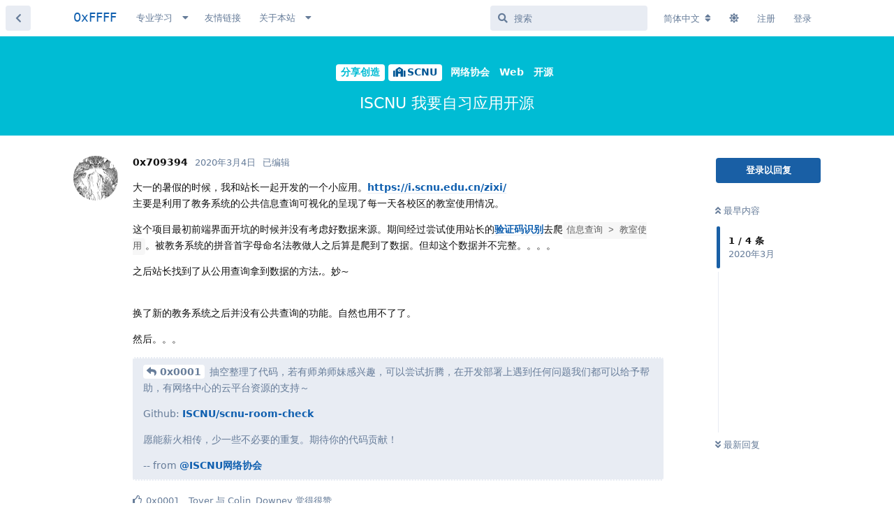

--- FILE ---
content_type: text/html; charset=utf-8
request_url: https://0xffff.one/d/508
body_size: 14661
content:
<!doctype html>
<html  dir="ltr"        lang="zh-Hans" >
<head>
    <meta charset="utf-8">
    <title>ISCNU 我要自习应用开源 - 0xFFFF</title>

    <link rel="canonical" href="https://0xffff.one/d/508">
<link rel="preload" href="https://cdn.0xffff.one/assets/forum.js?v=ee0a5ffc" as="script">
<link rel="preload" href="https://cdn.0xffff.one/assets/forum-zh-Hans.js?v=41c6941b" as="script">
<link rel="preload" href="https://cdn.0xffff.one/assets/fonts/fa-solid-900.woff2" as="font" type="font/woff2" crossorigin="">
<link rel="preload" href="https://cdn.0xffff.one/assets/fonts/fa-regular-400.woff2" as="font" type="font/woff2" crossorigin="">
<meta name="viewport" content="width=device-width, initial-scale=1, maximum-scale=1, minimum-scale=1">
<meta name="description" content="大一的暑假的时候，我和站长一起开发的一个小应用。https://i.scnu.edu.cn/zixi/ 主要是利用了教务系统的公共信息查询可视化的呈现了每一天各校区的教室使用情况。 这个项目最初前端界面开坑的时候并没有考虑好数据来源。期间经过尝试使用站长的验证码识别去爬信息查询 &amp;gt; 教室使用。被教务系统的...">
<meta name="theme-color" content="#195fa5">
<meta name="application-name" content="0xFFFF">
<meta name="robots" content="index, follow">
<meta name="twitter:card" content="summary">
<meta name="twitter:image" content="https://static-img.0xffff.one/uFIYaJXMhpG4MjreRkk99_YShJHqasobmZeIytu2LoI/q:90/w:800/rt:fit/aHR0cHM6Ly8weGZm/ZmYub25lL2Fzc2V0/cy9maWxlcy8yMDIw/LTAzLTA0LzE1ODMz/Mzg0NTItODIwMDIt/MTExLmpwZWc&quot; data-orig-src=&quot;https://0xffff.one/assets/files/2020-03-04/1583338452-82002-111.jpeg">
<meta name="twitter:title" content="ISCNU 我要自习应用开源">
<meta name="twitter:description" content="大一的暑假的时候，我和站长一起开发的一个小应用。https://i.scnu.edu.cn/zixi/ 主要是利用了教务系统的公共信息查询可视化的呈现了每一天各校区的教室使用情况。 这个项目最初前端界面开坑的时候并没有考虑好数据来源。期间经过尝试使用站长的验证码识别去爬信息查询 &amp;gt; 教室使用。被教务系统的...">
<meta name="article:published_time" content="2020-03-04T14:39:49+00:00">
<meta name="article:updated_time" content="2020-03-04T16:14:18+00:00">
<meta name="twitter:url" content="https://0xffff.one/d/508-">
<meta name="color-scheme" content="light">
<link rel="dns-prefetch" href="https://cdn.0xffff.one">
<link rel="preconnect" href="https://cdn.0xffff.one">
<link rel="dns-prefetch" href="https://lf6-cdn-tos.bytecdntp.com/">
<link rel="preconnect" href="https://lf6-cdn-tos.bytecdntp.com/">
<link rel="dns-prefetch" href="https://static.0xffff.one/">
<link rel="preconnect" href="https://static.0xffff.one/">
<link rel="dns-prefetch" href="https://static-img.0xffff.one/">
<link rel="preconnect" href="https://static-img.0xffff.one/">

<link rel="apple-touch-startup-image" href="/assets/apple/apple-splash-2048-2732.jpg" media="(device-width: 1024px) and (device-height: 1366px) and (-webkit-device-pixel-ratio: 2) and (orientation: portrait)">
<link rel="apple-touch-startup-image" href="/assets/apple/apple-splash-2732-2048.jpg" media="(device-width: 1024px) and (device-height: 1366px) and (-webkit-device-pixel-ratio: 2) and (orientation: landscape)">
<link rel="apple-touch-startup-image" href="/assets/apple/apple-splash-1668-2388.jpg" media="(device-width: 834px) and (device-height: 1194px) and (-webkit-device-pixel-ratio: 2) and (orientation: portrait)">
<link rel="apple-touch-startup-image" href="/assets/apple/apple-splash-2388-1668.jpg" media="(device-width: 834px) and (device-height: 1194px) and (-webkit-device-pixel-ratio: 2) and (orientation: landscape)">
<link rel="apple-touch-startup-image" href="/assets/apple/apple-splash-1536-2048.jpg" media="(device-width: 768px) and (device-height: 1024px) and (-webkit-device-pixel-ratio: 2) and (orientation: portrait)">
<link rel="apple-touch-startup-image" href="/assets/apple/apple-splash-2048-1536.jpg" media="(device-width: 768px) and (device-height: 1024px) and (-webkit-device-pixel-ratio: 2) and (orientation: landscape)">
<link rel="apple-touch-startup-image" href="/assets/apple/apple-splash-1668-2224.jpg" media="(device-width: 834px) and (device-height: 1112px) and (-webkit-device-pixel-ratio: 2) and (orientation: portrait)">
<link rel="apple-touch-startup-image" href="/assets/apple/apple-splash-2224-1668.jpg" media="(device-width: 834px) and (device-height: 1112px) and (-webkit-device-pixel-ratio: 2) and (orientation: landscape)">
<link rel="apple-touch-startup-image" href="/assets/apple/apple-splash-1620-2160.jpg" media="(device-width: 810px) and (device-height: 1080px) and (-webkit-device-pixel-ratio: 2) and (orientation: portrait)">
<link rel="apple-touch-startup-image" href="/assets/apple/apple-splash-2160-1620.jpg" media="(device-width: 810px) and (device-height: 1080px) and (-webkit-device-pixel-ratio: 2) and (orientation: landscape)">
<link rel="apple-touch-startup-image" href="/assets/apple/apple-splash-1284-2778.jpg" media="(device-width: 428px) and (device-height: 926px) and (-webkit-device-pixel-ratio: 3) and (orientation: portrait)">
<link rel="apple-touch-startup-image" href="/assets/apple/apple-splash-2778-1284.jpg" media="(device-width: 428px) and (device-height: 926px) and (-webkit-device-pixel-ratio: 3) and (orientation: landscape)">
<link rel="apple-touch-startup-image" href="/assets/apple/apple-splash-1170-2532.jpg" media="(device-width: 390px) and (device-height: 844px) and (-webkit-device-pixel-ratio: 3) and (orientation: portrait)">
<link rel="apple-touch-startup-image" href="/assets/apple/apple-splash-2532-1170.jpg" media="(device-width: 390px) and (device-height: 844px) and (-webkit-device-pixel-ratio: 3) and (orientation: landscape)">
<link rel="apple-touch-startup-image" href="/assets/apple/apple-splash-1125-2436.jpg" media="(device-width: 375px) and (device-height: 812px) and (-webkit-device-pixel-ratio: 3) and (orientation: portrait)">
<link rel="apple-touch-startup-image" href="/assets/apple/apple-splash-2436-1125.jpg" media="(device-width: 375px) and (device-height: 812px) and (-webkit-device-pixel-ratio: 3) and (orientation: landscape)">
<link rel="apple-touch-startup-image" href="/assets/apple/apple-splash-1242-2688.jpg" media="(device-width: 414px) and (device-height: 896px) and (-webkit-device-pixel-ratio: 3) and (orientation: portrait)">
<link rel="apple-touch-startup-image" href="/assets/apple/apple-splash-2688-1242.jpg" media="(device-width: 414px) and (device-height: 896px) and (-webkit-device-pixel-ratio: 3) and (orientation: landscape)">
<link rel="apple-touch-startup-image" href="/assets/apple/apple-splash-828-1792.jpg" media="(device-width: 414px) and (device-height: 896px) and (-webkit-device-pixel-ratio: 2) and (orientation: portrait)">
<link rel="apple-touch-startup-image" href="/assets/apple/apple-splash-1792-828.jpg" media="(device-width: 414px) and (device-height: 896px) and (-webkit-device-pixel-ratio: 2) and (orientation: landscape)">
<link rel="apple-touch-startup-image" href="/assets/apple/apple-splash-1242-2208.jpg" media="(device-width: 414px) and (device-height: 736px) and (-webkit-device-pixel-ratio: 3) and (orientation: portrait)">
<link rel="apple-touch-startup-image" href="/assets/apple/apple-splash-2208-1242.jpg" media="(device-width: 414px) and (device-height: 736px) and (-webkit-device-pixel-ratio: 3) and (orientation: landscape)">
<link rel="apple-touch-startup-image" href="/assets/apple/apple-splash-750-1334.jpg" media="(device-width: 375px) and (device-height: 667px) and (-webkit-device-pixel-ratio: 2) and (orientation: portrait)">
<link rel="apple-touch-startup-image" href="/assets/apple/apple-splash-1334-750.jpg" media="(device-width: 375px) and (device-height: 667px) and (-webkit-device-pixel-ratio: 2) and (orientation: landscape)">
<link rel="apple-touch-startup-image" href="/assets/apple/apple-splash-640-1136.jpg" media="(device-width: 320px) and (device-height: 568px) and (-webkit-device-pixel-ratio: 2) and (orientation: portrait)">
<link rel="apple-touch-startup-image" href="/assets/apple/apple-splash-1136-640.jpg" media="(device-width: 320px) and (device-height: 568px) and (-webkit-device-pixel-ratio: 2) and (orientation: landscape)">
<link rel="apple-touch-startup-image" href="/assets/apple/apple-splash-1179-2556.png" media="(device-width: 393px) and (device-height: 852px) and (-webkit-device-pixel-ratio: 3) and (orientation: portrait)">
<link rel="apple-touch-startup-image" href="/assets/apple/apple-splash-2556-1179.png" media="(device-width: 393px) and (device-height: 852px) and (-webkit-device-pixel-ratio: 3) and (orientation: landscape)">
<link rel="apple-touch-startup-image" href="/assets/apple/apple-splash-1290-2796.png" media="(device-width: 430px) and (device-height: 932px) and (-webkit-device-pixel-ratio: 3) and (orientation: portrait)">
<link rel="apple-touch-startup-image" href="/assets/apple/apple-splash-2796-1290.png" media="(device-width: 430px) and (device-height: 932px) and (-webkit-device-pixel-ratio: 3) and (orientation: landscape)">


<link rel="stylesheet" media="" class="nightmode-light" href="https://cdn.0xffff.one/assets/forum.css?v=17033f6f" />
<link rel="shortcut icon" href="https://cdn.0xffff.one/assets/favicon-gggj2dbz.png">
<meta property="og:site_name" content="0xFFFF">
<meta property="og:type" content="article">
<meta property="og:image" content="https://static-img.0xffff.one/uFIYaJXMhpG4MjreRkk99_YShJHqasobmZeIytu2LoI/q:90/w:800/rt:fit/aHR0cHM6Ly8weGZm/ZmYub25lL2Fzc2V0/cy9maWxlcy8yMDIw/LTAzLTA0LzE1ODMz/Mzg0NTItODIwMDIt/MTExLmpwZWc&quot; data-orig-src=&quot;https://0xffff.one/assets/files/2020-03-04/1583338452-82002-111.jpeg">
<meta property="og:title" content="ISCNU 我要自习应用开源">
<meta property="og:description" content="大一的暑假的时候，我和站长一起开发的一个小应用。https://i.scnu.edu.cn/zixi/ 主要是利用了教务系统的公共信息查询可视化的呈现了每一天各校区的教室使用情况。 这个项目最初前端界面开坑的时候并没有考虑好数据来源。期间经过尝试使用站长的验证码识别去爬信息查询 &amp;gt; 教室使用。被教务系统的...">
<meta property="og:url" content="https://0xffff.one/d/508-">
<script type="application/ld+json">[{"@context":"http:\/\/schema.org","@type":"QAPage","publisher":{"@type":"Organization","name":"0xFFFF","url":"https:\/\/0xffff.one","description":"0xFFFF \u642c\u7816\u6280\u672f\u793e\u533a\uff0c\u4e00\u4e2a\u9762\u5411\u8ba1\u7b97\u673a\u7231\u597d\u8005\u7684\u5b66\u672f\u8ba8\u8bba\u4ea4\u6d41\u793e\u533a\u3002\u81f4\u529b\u4e8e\u8425\u9020\u4e13\u6ce8\u5b66\u4e60\u8ba8\u8bba\u7684\u6c1b\u56f4\uff0c\u5e2e\u52a9\u8ba1\u7b97\u673a\u7231\u597d\u8005\u4eec\u66f4\u597d\u878d\u5165\u8ba1\u7b97\u673a\u79d1\u5b66\u9886\u57df\u7684\u5b66\u4e60\u63a2\u7d22\uff0c\u5728\u6c89\u6dc0\u4e0e\u4ea4\u6d41\u4e2d\u6301\u7eed\u6210\u957f\u3002","logo":null},"image":"https:\/\/static-img.0xffff.one\/uFIYaJXMhpG4MjreRkk99_YShJHqasobmZeIytu2LoI\/q:90\/w:800\/rt:fit\/aHR0cHM6Ly8weGZm\/ZmYub25lL2Fzc2V0\/cy9maWxlcy8yMDIw\/LTAzLTA0LzE1ODMz\/Mzg0NTItODIwMDIt\/MTExLmpwZWc\" data-orig-src=\"https:\/\/0xffff.one\/assets\/files\/2020-03-04\/1583338452-82002-111.jpeg","description":"\u5927\u4e00\u7684\u6691\u5047\u7684\u65f6\u5019\uff0c\u6211\u548c\u7ad9\u957f\u4e00\u8d77\u5f00\u53d1\u7684\u4e00\u4e2a\u5c0f\u5e94\u7528\u3002https:\/\/i.scnu.edu.cn\/zixi\/ \u4e3b\u8981\u662f\u5229\u7528\u4e86\u6559\u52a1\u7cfb\u7edf\u7684\u516c\u5171\u4fe1\u606f\u67e5\u8be2\u53ef\u89c6\u5316\u7684\u5448\u73b0\u4e86\u6bcf\u4e00\u5929\u5404\u6821\u533a\u7684\u6559\u5ba4\u4f7f\u7528\u60c5\u51b5\u3002 \u8fd9\u4e2a\u9879\u76ee\u6700\u521d\u524d\u7aef\u754c\u9762\u5f00\u5751\u7684\u65f6\u5019\u5e76\u6ca1\u6709\u8003\u8651\u597d\u6570\u636e\u6765\u6e90\u3002\u671f\u95f4\u7ecf\u8fc7\u5c1d\u8bd5\u4f7f\u7528\u7ad9\u957f\u7684\u9a8c\u8bc1\u7801\u8bc6\u522b\u53bb\u722c\u4fe1\u606f\u67e5\u8be2 &gt; \u6559\u5ba4\u4f7f\u7528\u3002\u88ab\u6559\u52a1\u7cfb\u7edf\u7684...","datePublished":"2020-03-04T14:39:49+00:00","dateModified":"2020-03-04T16:14:18+00:00","url":"https:\/\/0xffff.one\/d\/508-","mainEntity":{"@type":"Question","name":"ISCNU \u6211\u8981\u81ea\u4e60\u5e94\u7528\u5f00\u6e90","text":"\u5927\u4e00\u7684\u6691\u5047\u7684\u65f6\u5019\uff0c\u6211\u548c\u7ad9\u957f\u4e00\u8d77\u5f00\u53d1\u7684\u4e00\u4e2a\u5c0f\u5e94\u7528\u3002[https:\/\/i.scnu.edu.cn\/zixi\/](https:\/\/i.scnu.edu.cn\/zixi\/)\n\u4e3b\u8981\u662f\u5229\u7528\u4e86\u6559\u52a1\u7cfb\u7edf\u7684\u516c\u5171\u4fe1\u606f\u67e5\u8be2\u53ef\u89c6\u5316\u7684\u5448\u73b0\u4e86\u6bcf\u4e00\u5929\u5404\u6821\u533a\u7684\u6559\u5ba4\u4f7f\u7528\u60c5\u51b5\u3002\n\n\u8fd9\u4e2a\u9879\u76ee\u6700\u521d\u524d\u7aef\u754c\u9762\u5f00\u5751\u7684\u65f6\u5019\u5e76\u6ca1\u6709\u8003\u8651\u597d\u6570\u636e\u6765\u6e90\u3002\u671f\u95f4\u7ecf\u8fc7\u5c1d\u8bd5\u4f7f\u7528\u7ad9\u957f\u7684[\u9a8c\u8bc1\u7801\u8bc6\u522b](https:\/\/github.com\/zgq354\/zf_captcha_filler)\u53bb\u722c`\u4fe1\u606f\u67e5\u8be2 \u003E \u6559\u5ba4\u4f7f\u7528`\u3002\u88ab\u6559\u52a1\u7cfb\u7edf\u7684\u62fc\u97f3\u9996\u5b57\u6bcd\u547d\u540d\u6cd5\u6559\u505a\u4eba\u4e4b\u540e\u7b97\u662f\u722c\u5230\u4e86\u6570\u636e\u3002\u4f46\u5374\u8fd9\u4e2a\u6570\u636e\u5e76\u4e0d\u5b8c\u6574\u3002\u3002\u3002\u3002\n\n\u4e4b\u540e\u7ad9\u957f\u627e\u5230\u4e86\u4ece\u516c\u7528\u67e5\u8be2\u62ff\u5230\u6570\u636e\u7684\u65b9\u6cd5,\u3002\u5999~\n[upl-image-preview url=https:\/\/static.0xffff.one\/assets\/files\/2020-03-04\/1583338452-82002-111.jpeg]\n\n\n\u6362\u4e86\u65b0\u7684\u6559\u52a1\u7cfb\u7edf\u4e4b\u540e\u5e76\u6ca1\u6709\u516c\u5171\u67e5\u8be2\u7684\u529f\u80fd\u3002\u81ea\u7136\u4e5f\u7528\u4e0d\u4e86\u4e86\u3002\n\n\u7136\u540e\u3002\u3002\u3002\n\n\u003E @\"0x0001\"#p3111 \u62bd\u7a7a\u6574\u7406\u4e86\u4ee3\u7801\uff0c\u82e5\u6709\u5e08\u5f1f\u5e08\u59b9\u611f\u5174\u8da3\uff0c\u53ef\u4ee5\u5c1d\u8bd5\u6298\u817e\uff0c\u5728\u5f00\u53d1\u90e8\u7f72\u4e0a\u9047\u5230\u4efb\u4f55\u95ee\u9898\u6211\u4eec\u90fd\u53ef\u4ee5\u7ed9\u4e88\u5e2e\u52a9\uff0c\u6709\u7f51\u7edc\u4e2d\u5fc3\u7684\u4e91\u5e73\u53f0\u8d44\u6e90\u7684\u652f\u6301\uff5e\n\u003E \n\u003E Github: [ISCNU\/scnu-room-check](https:\/\/github.com\/ISCNU\/scnu-room-check)\n\u003E \n\u003E \u613f\u80fd\u85aa\u706b\u76f8\u4f20\uff0c\u5c11\u4e00\u4e9b\u4e0d\u5fc5\u8981\u7684\u91cd\u590d\u3002\u671f\u5f85\u4f60\u7684\u4ee3\u7801\u8d21\u732e\uff01\n\u003E \n\u003E -- from [@ISCNU\u7f51\u7edc\u534f\u4f1a](https:\/\/i.scnu.edu.cn\/)\n\n","dateCreated":"2020-03-04T14:39:49.000000Z","author":{"@type":"Person","name":"0x709394"},"answerCount":2,"suggestedAnswer":[{"@type":"Answer","text":"\u624d\u610f\u8bc6\u5230\uff0c\u5df2\u7ecf\u8fc7\u4e86\u8fd9\u4e48\u4e45\u4e86\uff0c\u90a3\u65f6\u6211\u8fd8\u7528\u7740 Ubuntu 16.04\uff0c\u611f\u6168\u4e07\u5206\u3002\u3002\n\n\u8fd9\u4e2a\u9879\u76ee\u5927\u6982\u662f\u5145\u6ee1\u4e86\u9a9a\u64cd\u4f5c\u4e86\u54c8\u54c8\u54c8\uff01\u90a3\u4e00\u6bb5\u65f6\u95f4\u975e\u5e38\u6267\u7740\u4e8e\u6298\u817e [Anki](https:\/\/apps.ankiweb.net\/) \u80cc\u5355\u8bcd\uff0c\u7136\u540e\u53d1\u73b0 Anki \u7528\u5230\u7684\u724c\u7ec4\u6587\u4ef6 .apkg (\u53ef\u4ee5\u5728 [\u8fd9\u91cc](https:\/\/ankiweb.net\/shared\/decks\/english) \u627e\u5230)\u5b9e\u9645\u4e0a\u662f\u4e2a\u5305\u542b sqlite \u6570\u636e\u5e93\u7684 zip \u5305\u3002\n\n[upl-image-preview url=https:\/\/static.0xffff.one\/assets\/files\/2020-03-04\/1583335225-953211-image.png]\n\n\u7136\u540e\u641e\u63a5\u53e3\u7684\u65f6\u5019\uff0c\u4e5f\u662f\u53d7\u5230\u8fd9\u79cd\u9a9a\u64cd\u4f5c\u7684\u542f\u53d1\uff0c[\u5199\u811a\u672c\u628a csv \u8f6c\u6210\u4e86 sqlite \u6587\u4ef6](https:\/\/github.com\/ISCNU\/scnu-room-check\/tree\/master\/backend\/data\/2018-2019-1)\uff0c\u7136\u540e ~~\u6bcf\u5b66\u671f\u5f00\u5b66\u5c31\u751f\u6210\u4e00\u4efd~~...\n\n[upl-image-preview url=https:\/\/static.0xffff.one\/assets\/files\/2020-03-04\/1583335352-273412-photo-2018-09-01-17-30-09.jpeg]\n\n\u8fd9\u91cc\u8fd8\u6709 [\u5f53\u65f6\u5199\u7684\u64cd\u4f5c\u8bf4\u660e](https:\/\/github.com\/ISCNU\/scnu-room-check\/blob\/master\/backend\/README.md) \uff08\n","dateCreated":"2020-03-04T15:24:02+00:00","url":"https:\/\/0xffff.one\/d\/508-\/2","author":{"@type":"Person","name":"0x0001"},"upvoteCount":0},{"@type":"Answer","text":"\u5f53\u7136\u5566\uff0c\u5f00\u6e90\u4e0d\u53ea\u662f\u653e\u4e2a\u4ee3\u7801\u4ed3\u5e93\u8fd9\u4e48\u7b80\u5355\uff0c\u9884\u8ba1\u540e\u7eed\u7684\u7ef4\u62a4\u4f1a\u901a\u8fc7 GitHub \u7684 Projects \u6765\u7ba1\u7406\u4efb\u52a1\u548c\u8fdb\u5ea6\u3002\n\n\u8fd9\u4e2a\u662f Projects \u7684\u94fe\u63a5\uff0c\u70b9\u8fdb\u53bb\u662f\u5bf9\u5e94\u7684\u770b\u677f\u548c ToDo\uff1a\nhttps:\/\/github.com\/orgs\/ISCNU\/projects\n","dateCreated":"2020-03-04T15:42:33+00:00","url":"https:\/\/0xffff.one\/d\/508-\/3","author":{"@type":"Person","name":"0x0001"},"upvoteCount":0}]}},{"@context":"http:\/\/schema.org","@type":"BreadcrumbList","itemListElement":[{"@type":"ListItem","position":1,"item":{"@type":"Thing","@id":"https:\/\/0xffff.one\/t\/create","name":"\u5206\u4eab\u521b\u9020","url":"https:\/\/0xffff.one\/t\/create"}},{"@type":"ListItem","position":2,"item":{"@type":"Thing","@id":"https:\/\/0xffff.one\/t\/web","name":"Web","url":"https:\/\/0xffff.one\/t\/web"}},{"@type":"ListItem","position":3,"item":{"@type":"Thing","@id":"https:\/\/0xffff.one\/t\/open-source","name":"\u5f00\u6e90","url":"https:\/\/0xffff.one\/t\/open-source"}},{"@type":"ListItem","position":4,"item":{"@type":"Thing","@id":"https:\/\/0xffff.one\/t\/scnu","name":"SCNU","url":"https:\/\/0xffff.one\/t\/scnu"}},{"@type":"ListItem","position":5,"item":{"@type":"Thing","@id":"https:\/\/0xffff.one\/t\/iscnu","name":"\u7f51\u7edc\u534f\u4f1a","url":"https:\/\/0xffff.one\/t\/iscnu"}}],"itemListOrder":"ItemListUnordered","numberOfItems":5},{"@context":"http:\/\/schema.org","@type":"WebSite","url":"https:\/\/0xffff.one\/","potentialAction":{"@type":"SearchAction","target":"https:\/\/0xffff.one\/?q={search_term_string}","query-input":"required name=search_term_string"}}]</script>
<link rel="alternate" type="application/atom+xml" title="论坛活动" href="https://0xffff.one/atom" />
<link rel="alternate" type="application/atom+xml" title="论坛新帖" href="https://0xffff.one/atom/discussions" />
<link rel="alternate" type="application/atom+xml" title="这篇主题" href="https://0xffff.one/atom/d/508" />

        <script>
            /* fof/nightmode workaround for browsers without (prefers-color-scheme) CSS media query support */
            if (!window.matchMedia('not all and (prefers-color-scheme), (prefers-color-scheme)').matches) {
                document.querySelector('link.nightmode-light').removeAttribute('media');
            }
        </script>
        
<script src="https://challenges.cloudflare.com/turnstile/v0/api.js?render=explicit"></script>
<link rel='manifest' href='/webmanifest'>
<meta name='apple-mobile-web-app-capable' content='yes'>
<meta id='apple-style' name='apple-mobile-web-app-status-bar-style' content='default'>
<meta id='apple-title' name='apple-mobile-web-app-title' content=''>
<link id='apple-icon-256' rel='apple-touch-icon' sizes='256x256' href='https://cdn.0xffff.one/assets/pwa-icon-256x256-yuicfkiz.png'>
<script defer type="text/javascript" src="https://cdnjs.cloudflare.com/ajax/libs/fancybox/3.5.7/jquery.fancybox.min.js"></script>
<link rel="preload" as="style" href="https://cdnjs.cloudflare.com/ajax/libs/fancybox/3.5.7/jquery.fancybox.min.css" onload="this.onload=null;this.rel='stylesheet'">
</head>

<body>
    <!-- Global site tag (gtag.js) - Google Analytics -->
<script async src="https://www.googletagmanager.com/gtag/js?id=G-9130VCP0JH"></script>
<script>
  window.dataLayer = window.dataLayer || [];
  function gtag(){dataLayer.push(arguments);}
  gtag('js', new Date());

  gtag('config', 'G-9130VCP0JH');

localStorage.setItem('welcomeHidden', '');
</script>


<div id="app" class="App">

    <div id="app-navigation" class="App-navigation"></div>

    <div id="drawer" class="App-drawer">

        <header id="header" class="App-header">
            <div id="header-navigation" class="Header-navigation"></div>
            <div class="container">
                <div class="Header-title">
                    <a href="https://0xffff.one" id="home-link">
                                                    0xFFFF
                                            </a>
                </div>
                <div id="header-primary" class="Header-primary"></div>
                <div id="header-secondary" class="Header-secondary"></div>
            </div>
        </header>

    </div>

    <main class="App-content">
        <div id="content"></div>

        <div id="flarum-loading" style="display: none">
    正在加载…
</div>

<noscript>
    <div class="Alert">
        <div class="container">
            请使用更现代的浏览器并启用 JavaScript 以获得最佳浏览体验。
        </div>
    </div>
</noscript>

<div id="flarum-loading-error" style="display: none">
    <div class="Alert">
        <div class="container">
            加载论坛时出错，请强制刷新页面重试。
        </div>
    </div>
</div>

<noscript id="flarum-content">
    <div class="container">
    <h1>ISCNU 我要自习应用开源</h1>

    <div>
                    <article>
                                <div class="PostUser"><h3 class="PostUser-name">0x709394</h3></div>
                <div class="Post-body">
                    <p>大一的暑假的时候，我和站长一起开发的一个小应用。<a href="https://i.scnu.edu.cn/zixi/" rel="ugc noopener nofollow" target="_blank" rel="ugc noopener nofollow" target="_blank">https://i.scnu.edu.cn/zixi/</a><br>
主要是利用了教务系统的公共信息查询可视化的呈现了每一天各校区的教室使用情况。</p>

<p>这个项目最初前端界面开坑的时候并没有考虑好数据来源。期间经过尝试使用站长的<a href="https://github.com/zgq354/zf_captcha_filler" rel="ugc noopener nofollow" target="_blank" rel="ugc noopener nofollow" target="_blank">验证码识别</a>去爬<code>信息查询 &gt; 教室使用</code>。被教务系统的拼音首字母命名法教做人之后算是爬到了数据。但却这个数据并不完整。。。。</p>

<p>之后站长找到了从公用查询拿到数据的方法,。妙~<br>
<img src="https://static-img.0xffff.one/uFIYaJXMhpG4MjreRkk99_YShJHqasobmZeIytu2LoI/q:90/w:800/rt:fit/aHR0cHM6Ly8weGZm/ZmYub25lL2Fzc2V0/cy9maWxlcy8yMDIw/LTAzLTA0LzE1ODMz/Mzg0NTItODIwMDIt/MTExLmpwZWc" data-orig-src="https://0xffff.one/assets/files/2020-03-04/1583338452-82002-111.jpeg" width="" height="" title="" alt=""></p>


<p>换了新的教务系统之后并没有公共查询的功能。自然也用不了了。</p>

<p>然后。。。</p>

<blockquote class="uncited"><div><p><a href="https://0xffff.one/d/496/1" class="PostMention" data-id="3111" rel="" target="">0x0001</a> 抽空整理了代码，若有师弟师妹感兴趣，可以尝试折腾，在开发部署上遇到任何问题我们都可以给予帮助，有网络中心的云平台资源的支持～</p>

<p>Github: <a href="https://github.com/ISCNU/scnu-room-check" rel="ugc noopener nofollow" target="_blank" rel="ugc noopener nofollow" target="_blank">ISCNU/scnu-room-check</a></p>

<p>愿能薪火相传，少一些不必要的重复。期待你的代码贡献！</p>

<p>-- from <a href="https://i.scnu.edu.cn/" rel="ugc noopener nofollow" target="_blank" rel="ugc noopener nofollow" target="_blank">@ISCNU网络协会</a></p></div></blockquote>


                </div>
            </article>

            <hr>
                    <article>
                                <div class="PostUser"><h3 class="PostUser-name">0x0001</h3></div>
                <div class="Post-body">
                    <p>才意识到，已经过了这么久了，那时我还用着 Ubuntu 16.04，感慨万分。。</p>

<p>这个项目大概是充满了骚操作了哈哈哈！那一段时间非常执着于折腾 <a href="https://apps.ankiweb.net/" rel="ugc noopener nofollow" target="_blank" rel="ugc noopener nofollow" target="_blank">Anki</a> 背单词，然后发现 Anki 用到的牌组文件 .apkg (可以在 <a href="https://ankiweb.net/shared/decks/english" rel="ugc noopener nofollow" target="_blank" rel="ugc noopener nofollow" target="_blank">这里</a> 找到)实际上是个包含 sqlite 数据库的 zip 包。</p>

<p><img src="https://static-img.0xffff.one/b_tZlZ8OORhi3AID9yiazfdeQHw_B45CRMY9K1asKJs/q:90/w:800/rt:fit/aHR0cHM6Ly8weGZm/ZmYub25lL2Fzc2V0/cy9maWxlcy8yMDIw/LTAzLTA0LzE1ODMz/MzUyMjUtOTUzMjEx/LWltYWdlLnBuZw.jpg" data-orig-src="https://0xffff.one/assets/files/2020-03-04/1583335225-953211-image.png" width="" height="" title="" alt=""></p>

<p>然后搞接口的时候，也是受到这种骚操作的启发，<a href="https://github.com/ISCNU/scnu-room-check/tree/master/backend/data/2018-2019-1" rel="ugc noopener nofollow" target="_blank" rel="ugc noopener nofollow" target="_blank">写脚本把 csv 转成了 sqlite 文件</a>，然后 <del>每学期开学就生成一份</del>...</p>

<p><img src="https://static-img.0xffff.one/l_kf3Z_2yGJ8sTqAKAwI_eDnmBcRfUN_XrdkUxZXwzg/q:90/w:800/rt:fit/aHR0cHM6Ly8weGZm/ZmYub25lL2Fzc2V0/cy9maWxlcy8yMDIw/LTAzLTA0LzE1ODMz/MzUzNTItMjczNDEy/LXBob3RvLTIwMTgt/MDktMDEtMTctMzAt/MDkuanBlZw" data-orig-src="https://0xffff.one/assets/files/2020-03-04/1583335352-273412-photo-2018-09-01-17-30-09.jpeg" width="" height="" title="" alt=""></p>

<p>这里还有 <a href="https://github.com/ISCNU/scnu-room-check/blob/master/backend/README.md" rel="ugc noopener nofollow" target="_blank" rel="ugc noopener nofollow" target="_blank">当时写的操作说明</a> （</p>

                </div>
            </article>

            <hr>
                    <article>
                                <div class="PostUser"><h3 class="PostUser-name">0x0001</h3></div>
                <div class="Post-body">
                    <p>当然啦，开源不只是放个代码仓库这么简单，预计后续的维护会通过 GitHub 的 Projects 来管理任务和进度。</p>

<p>这个是 Projects 的链接，点进去是对应的看板和 ToDo：<br>
<a href="https://github.com/orgs/ISCNU/projects" rel="ugc noopener nofollow" target="_blank" rel="ugc noopener nofollow" target="_blank">https://github.com/orgs/ISCNU/projects</a></p>

                </div>
            </article>

            <hr>
            </div>

    
    </div>

</noscript>


        <div class="App-composer">
            <div class="container">
                <div id="composer"></div>
            </div>
        </div>
    </main>

</div>

<p style="
text-align: center;
width: 100%;
margin: 10px 0 30px;
font-family: Cambria, Cochin, Georgia, Times, 'Times New Roman', serif;
font-size: 14px;
color: rgba(25, 95, 165, 0.74);
user-select: none;
">© 2018-2025 0xFFFF</p>


    <div id="modal"></div>
    <div id="alerts"></div>

    <script>
        document.getElementById('flarum-loading').style.display = 'block';
        var flarum = {extensions: {}};
    </script>

    <script src="https://cdn.0xffff.one/assets/forum.js?v=ee0a5ffc"></script>
<script src="https://cdn.0xffff.one/assets/forum-zh-Hans.js?v=41c6941b"></script>

    <script id="flarum-json-payload" type="application/json">
        {"fof-nightmode.assets.day":"https:\/\/cdn.0xffff.one\/assets\/forum.css?v=17033f6f","fof-nightmode.assets.night":"https:\/\/cdn.0xffff.one\/assets\/forum-dark.css?v=2dd11f50","resources":[{"type":"forums","id":"1","attributes":{"title":"0xFFFF","description":"0xFFFF \u642c\u7816\u6280\u672f\u793e\u533a\uff0c\u4e00\u4e2a\u9762\u5411\u8ba1\u7b97\u673a\u7231\u597d\u8005\u7684\u5b66\u672f\u8ba8\u8bba\u4ea4\u6d41\u793e\u533a\u3002\u81f4\u529b\u4e8e\u8425\u9020\u4e13\u6ce8\u5b66\u4e60\u8ba8\u8bba\u7684\u6c1b\u56f4\uff0c\u5e2e\u52a9\u8ba1\u7b97\u673a\u7231\u597d\u8005\u4eec\u66f4\u597d\u878d\u5165\u8ba1\u7b97\u673a\u79d1\u5b66\u9886\u57df\u7684\u5b66\u4e60\u63a2\u7d22\uff0c\u5728\u6c89\u6dc0\u4e0e\u4ea4\u6d41\u4e2d\u6301\u7eed\u6210\u957f\u3002","showLanguageSelector":true,"baseUrl":"https:\/\/0xffff.one","basePath":"","baseOrigin":"https:\/\/0xffff.one","debug":false,"apiUrl":"https:\/\/0xffff.one\/api","welcomeTitle":"\u6b22\u8fce\u6765\u5230 0xFFFF","welcomeMessage":"0xFFFF \u642c\u7816\u6280\u672f\u793e\u533a \u2014 \u4e13\u6ce8\u3001\u6c89\u6dc0\u3001\u4ea4\u6d41\n\u003Cdiv style=\u0022margin-top: 5px;\u0022\u003E\u003Ca href=\u0022https:\/\/wiki.0xffff.one\u0022 target=\u0022_blank\u0022\u003ECS Wiki\u003C\/a\u003E - \u003Ca href=\u0022https:\/\/0xffff.one\/p\/2-0xffff-intro\u0022\u003E\u7fa4\u804a\u003C\/a\u003E - \u003Ca href=\u0022https:\/\/0xffff.one\/p\/4-events\u0022\u003E\u6d3b\u52a8\u003C\/a\u003E - \u003Ca href=\u0022https:\/\/github.com\/0xffff-one\u0022 target=\u0022_blank\u0022\u003EGitHub\u003C\/a\u003E - \u003Ca href=\u0022https:\/\/0xffff.one\/d\/2\u0022\u003E\u6307\u5357\u003C\/a\u003E - \u003Ca href=\u0022https:\/\/0xffff.one\/p\/2-0xffff-intro\u0022\u003E\u5173\u4e8e\u003C\/a\u003E\u003C\/div\u003E","themePrimaryColor":"#195fa5","themeSecondaryColor":"#4D698E","logoUrl":null,"faviconUrl":"https:\/\/cdn.0xffff.one\/assets\/favicon-gggj2dbz.png","headerHtml":"\u003C!-- Global site tag (gtag.js) - Google Analytics --\u003E\n\u003Cscript async src=\u0022https:\/\/www.googletagmanager.com\/gtag\/js?id=G-9130VCP0JH\u0022\u003E\u003C\/script\u003E\n\u003Cscript\u003E\n  window.dataLayer = window.dataLayer || [];\n  function gtag(){dataLayer.push(arguments);}\n  gtag(\u0027js\u0027, new Date());\n\n  gtag(\u0027config\u0027, \u0027G-9130VCP0JH\u0027);\n\nlocalStorage.setItem(\u0027welcomeHidden\u0027, \u0027\u0027);\n\u003C\/script\u003E\n","footerHtml":"\u003Cp style=\u0022\ntext-align: center;\nwidth: 100%;\nmargin: 10px 0 30px;\nfont-family: Cambria, Cochin, Georgia, Times, \u0027Times New Roman\u0027, serif;\nfont-size: 14px;\ncolor: rgba(25, 95, 165, 0.74);\nuser-select: none;\n\u0022\u003E\u00a9 2018-2025 0xFFFF\u003C\/p\u003E","allowSignUp":true,"defaultRoute":"\/all","canViewForum":true,"canStartDiscussion":false,"canSearchUsers":true,"canCreateAccessToken":false,"canModerateAccessTokens":false,"assetsBaseUrl":"https:\/\/cdn.0xffff.one\/assets","canViewFlags":false,"guidelinesUrl":null,"canBypassTagCounts":false,"minPrimaryTags":"1","maxPrimaryTags":"2","minSecondaryTags":"0","maxSecondaryTags":"4","canConfigureSeo":false,"mathren.allow_asciimath":false,"mathren.katex_options":{"fleqn":false,"leqno":false,"output":"htmlAndMathml","throwOnError":false,"errorColor":"#cc0000","minRuleThickness":0.05,"maxSize":10,"maxExpand":1000,"macros":[],"colorIsTextColor":false},"mathren.enable_editor_buttons":true,"mathren.aliases_as_primary":true,"mathren.enable_copy_tex":true,"mathren.bbcode_delimiters":[{"left":"[math]","right":"[\/math]","display":true,"ascii":false},{"left":"[imath]","right":"[\/imath]","display":false,"ascii":false}],"mathren.alias_delimiters":[{"left":"$$","right":"$$","display":true,"ascii":false},{"left":"\u20ba\u20ba","right":"\u20ba\u20ba","display":true,"ascii":false},{"left":"\\\\begin{equation}","right":"\\\\end{equation}","display":true,"ascii":false},{"left":"\\\\begin{align}","right":"\\\\end{align}","display":true,"ascii":false},{"left":"\\\\begin{alignat}","right":"\\\\end{alignat}","display":true,"ascii":false},{"left":"\\\\begin{gather}","right":"\\\\end{gather}","display":true,"ascii":false},{"left":"\\\\begin{CD}","right":"\\\\end{CD}","display":true,"ascii":false},{"left":"$","right":"$","display":false,"ascii":false},{"left":"\\(","right":"\\)","display":false,"ascii":false},{"left":"\\\\begin{equation}","right":"\\\\end{equation}","display":true,"ascii":false},{"left":"\\\\begin{align}","right":"\\\\end{align}","display":true,"ascii":false},{"left":"\\\\begin{alignat}","right":"\\\\end{alignat}","display":true,"ascii":false},{"left":"\\\\begin{gather}","right":"\\\\end{gather}","display":true,"ascii":false},{"left":"\\\\begin{CD}","right":"\\\\end{CD}","display":true,"ascii":false}],"mathren.explicit_bbcode_delimiters":[{"left":"[math:0]","right":"[\/math:0]","display":true,"ascii":false},{"left":"[imath:0]","right":"[\/imath:0]","display":false,"ascii":false}],"mathren.primary_block_delimiter":{"left":"[math:0]","right":"[\/math:0]","display":true,"ascii":false},"mathren.primary_inline_delimiter":{"left":"[imath:0]","right":"[\/imath:0]","display":false,"ascii":false},"mathren.primary_block_delimiter_alias":{"left":"$$","right":"$$","display":true,"ascii":false},"mathren.primary_inline_delimiter_alias":{"left":"$","right":"$","display":false,"ascii":false},"textFormattingForDiffPreviews":true,"ianm-syndication.plugin.forum-format":"atom","ianm-syndication.plugin.forum-icons":false,"fof-user-bio.maxLength":200,"fof-user-bio.maxLines":0,"fof-upload.canUpload":false,"fof-upload.canDownload":false,"fof-upload.composerButtonVisiblity":"upload-btn","fof-socialprofile.allow_external_favicons":true,"fof-oauth":[null,null,{"name":"github","icon":"fab fa-github","priority":0},null,null,null,null],"fof-oauth.only_icons":false,"fof-oauth.popupWidth":580,"fof-oauth.popupHeight":400,"fof-oauth.fullscreenPopup":true,"fofNightMode_autoUnsupportedFallback":1,"fofNightMode.showThemeToggleOnHeaderAlways":false,"fof-nightmode.default_theme":1,"fofNightMode.showThemeToggleInSolid":true,"canSaveDrafts":false,"canScheduleDrafts":false,"drafts.enableScheduledDrafts":false,"pusherKey":"f8e6c025c1bce998f820","pusherCluster":"ap1","allowUsernameMentionFormat":true,"blomstra-turnstile.site_key":"0x4AAAAAAAFh5OGsiz6J20uF","turnstile_dark_mode":false,"blomstra-turnstile.signup":true,"blomstra-turnstile.signin":false,"blomstra-turnstile.forgot":true,"pwa-icon-256x256Url":"https:\/\/cdn.0xffff.one\/assets\/pwa-icon-256x256-yuicfkiz.png","vapidPublicKey":"BL1iIN6J13rG6QvfOIceCima8M2b4Rz6la-67NsHx6aklGE8qeLL0FWs6YUGwIS_MbctAfETKW0cU7wQPC8uI-M"},"relationships":{"groups":{"data":[{"type":"groups","id":"1"},{"type":"groups","id":"2"},{"type":"groups","id":"3"},{"type":"groups","id":"4"}]},"tags":{"data":[{"type":"tags","id":"1"},{"type":"tags","id":"2"},{"type":"tags","id":"5"},{"type":"tags","id":"6"},{"type":"tags","id":"7"},{"type":"tags","id":"8"},{"type":"tags","id":"14"},{"type":"tags","id":"40"},{"type":"tags","id":"49"},{"type":"tags","id":"58"},{"type":"tags","id":"13"},{"type":"tags","id":"24"},{"type":"tags","id":"19"},{"type":"tags","id":"16"}]},"links":{"data":[{"type":"links","id":"1"},{"type":"links","id":"2"},{"type":"links","id":"3"},{"type":"links","id":"5"},{"type":"links","id":"9"},{"type":"links","id":"10"},{"type":"links","id":"11"},{"type":"links","id":"12"},{"type":"links","id":"13"}]}}},{"type":"groups","id":"1","attributes":{"nameSingular":"\u7ba1\u7406\u5458","namePlural":"\u7ba1\u7406\u5458","color":"#B72A2A","icon":"fas fa-wrench","isHidden":0}},{"type":"groups","id":"2","attributes":{"nameSingular":"\u6e38\u5ba2","namePlural":"\u6e38\u5ba2","color":null,"icon":null,"isHidden":0}},{"type":"groups","id":"3","attributes":{"nameSingular":"\u6ce8\u518c\u7528\u6237","namePlural":"\u6ce8\u518c\u7528\u6237","color":null,"icon":null,"isHidden":0}},{"type":"groups","id":"4","attributes":{"nameSingular":"\u7248\u4e3b","namePlural":"\u7248\u4e3b\u7ec4","color":"#80349E","icon":"fas fa-bolt","isHidden":0}},{"type":"tags","id":"1","attributes":{"name":"\u7efc\u5408\u8ba8\u8bba","description":"\u7efc\u5408\u8ba8\u8bba\u533a\uff0c\u63a5\u7eb3\u5404\u79cd\u8bdd\u9898\uff08\u4e0d\u77e5\u9053\u52a0\u4ec0\u4e48 Tag \u7684\u8bdd\uff0c\u53ef\u4ee5\u9009\u8fd9\u4e2a\uff09","slug":"general","color":"#888","backgroundUrl":null,"backgroundMode":null,"icon":"","discussionCount":91,"position":0,"defaultSort":null,"isChild":false,"isHidden":false,"lastPostedAt":"2025-12-16T10:05:14+00:00","canStartDiscussion":false,"canAddToDiscussion":false}},{"type":"tags","id":"2","attributes":{"name":"\u7ad9\u52a1","description":"\u7f51\u7ad9\u516c\u544a\u3001\u529f\u80fd\u66f4\u65b0\u8bb0\u5f55\u3001\u610f\u89c1\u5efa\u8bae\u7b49","slug":"administration","color":"#667c99","backgroundUrl":null,"backgroundMode":null,"icon":"","discussionCount":36,"position":9,"defaultSort":null,"isChild":false,"isHidden":false,"lastPostedAt":"2025-12-16T10:07:21+00:00","canStartDiscussion":false,"canAddToDiscussion":false}},{"type":"tags","id":"5","attributes":{"name":"\u5206\u4eab\u53d1\u73b0","description":"\u5206\u4eab\u4f60\u65e5\u5e38\u7684\u8111\u6d1e\u548c\u63a2\u7d22\u53d1\u73b0\u3001\u53ef\u4ee5\u662f\u89c9\u5f97\u4e0d\u9519\u7684\u4e66\u7c4d\u3001\u6587\u7ae0\u3001\u7f51\u9875\u3001\u8f6f\u4ef6\u3001\u8bfe\u7a0b\u3001\u5f00\u6e90\u9879\u76ee\u3001\u5b66\u4e60\u8d44\u6e90\u7b49\u7b49\uff0c\u4e92\u76f8\u62d3\u5bbd\u89c6\u91ce\uff0c\u6fc0\u53d1\u7075\u611f\uff01","slug":"share","color":"#8a6aad","backgroundUrl":null,"backgroundMode":null,"icon":"","discussionCount":655,"position":1,"defaultSort":null,"isChild":false,"isHidden":false,"lastPostedAt":"2025-11-09T09:53:39+00:00","canStartDiscussion":false,"canAddToDiscussion":false}},{"type":"tags","id":"6","attributes":{"name":"\u95ee\u4e0e\u7b54","description":"\u89e3\u51b3\u5b66\u4e60\u751f\u6d3b\u4e2d\u9047\u5230\u7684\u95ee\u9898\u4e0e\u56f0\u60d1\uff0c\u201c\u6ca1\u6709\u95ee\u9898\u5c31\u662f\u6700\u5927\u7684\u95ee\u9898\u201d","slug":"ask","color":"#d1612d","backgroundUrl":null,"backgroundMode":null,"icon":"","discussionCount":292,"position":4,"defaultSort":null,"isChild":false,"isHidden":false,"lastPostedAt":"2025-12-10T08:45:15+00:00","canStartDiscussion":false,"canAddToDiscussion":false}},{"type":"tags","id":"7","attributes":{"name":"\u535a\u5ba2\u533a","description":"\u5206\u4eab\u539f\u521b\u535a\u6587\u3001\u4e13\u680f\u6587\u7ae0\u3001\u6298\u817e\u8fc7\u7a0b\u4e2d\u7684\u8bb0\u5f55\u3001\u5fc3\u5f97\u603b\u7ed3\u7b49~","slug":"blog","color":"#662c99","backgroundUrl":null,"backgroundMode":null,"icon":"","discussionCount":302,"position":3,"defaultSort":null,"isChild":false,"isHidden":false,"lastPostedAt":"2026-01-11T14:18:56+00:00","canStartDiscussion":false,"canAddToDiscussion":false}},{"type":"tags","id":"8","attributes":{"name":"\u5728\u6c34\u4e00\u65b9","description":"\u8fd9\u91cc\u8bdd\u9898\u4e0d\u9650\u4e8e\u6280\u672f\uff0c\u53ef\u4ee5\u591a\u5206\u4eab IT \u9886\u57df\u7684\u6709\u8da3\u8bdd\u9898\uff0c\u804a\u804a\u5de5\u4f5c\u3001\u751f\u6d3b\u3001\u5b66\u4e60\u7684\u65e5\u5e38","slug":"water","color":"#29a387","backgroundUrl":null,"backgroundMode":null,"icon":"","discussionCount":182,"position":6,"defaultSort":null,"isChild":false,"isHidden":false,"lastPostedAt":"2025-06-20T11:25:21+00:00","canStartDiscussion":false,"canAddToDiscussion":false}},{"type":"tags","id":"14","attributes":{"name":"\u5206\u4eab\u521b\u9020","description":"\u5728\u8fd9\u91cc\u5c55\u793a\u4f60\u7684\u6700\u65b0\u4f5c\u54c1~","slug":"create","color":"#00bcd4","backgroundUrl":null,"backgroundMode":null,"icon":"","discussionCount":130,"position":2,"defaultSort":null,"isChild":false,"isHidden":false,"lastPostedAt":"2025-12-28T02:15:50+00:00","canStartDiscussion":false,"canAddToDiscussion":false}},{"type":"tags","id":"40","attributes":{"name":"\u5347\u5b66\u5c31\u4e1a","description":"\u5173\u4e8e\u672a\u6765\u7684\u53bb\u5411\u7684\u8ba8\u8bba\uff0c\u6b22\u8fce\u5206\u4eab\u4ea4\u6d41\u5173\u4e8e\u5347\u5b66\u3001\u5c31\u4e1a\u7684\u9762\u7ecf\u3001\u5fc3\u5f97\u3001\u5185\u63a8\u4fe1\u606f\u7b49","slug":"future","color":"#4b93d1","backgroundUrl":null,"backgroundMode":null,"icon":"","discussionCount":104,"position":8,"defaultSort":null,"isChild":false,"isHidden":false,"lastPostedAt":"2025-12-10T08:45:15+00:00","canStartDiscussion":false,"canAddToDiscussion":false}},{"type":"tags","id":"49","attributes":{"name":"\u6d3b\u52a8 \u0026 \u9879\u76ee","description":"CS \u9886\u57df\u7684\u76f8\u5173\u6d3b\u52a8\u3001\u9879\u76ee\u7684\u5206\u4eab\u3001\u7ec4\u56e2\u3001\u7b56\u5212\u3001\u53d1\u8d77\u76f8\u5173\u8ba8\u8bba","slug":"events-and-projects","color":"#d2566f","backgroundUrl":null,"backgroundMode":null,"icon":"","discussionCount":56,"position":5,"defaultSort":null,"isChild":false,"isHidden":false,"lastPostedAt":"2025-10-18T08:09:51+00:00","canStartDiscussion":false,"canAddToDiscussion":false}},{"type":"tags","id":"58","attributes":{"name":"SCNU","description":"\u5728\u534e\u5357\u5e08\u5927\u7684\u5404\u79cd\u65e5\u5e38","slug":"scnu","color":"#005694","backgroundUrl":null,"backgroundMode":null,"icon":"fas fa-school","discussionCount":68,"position":7,"defaultSort":null,"isChild":false,"isHidden":false,"lastPostedAt":"2025-10-24T08:32:23+00:00","canStartDiscussion":false,"canAddToDiscussion":false}},{"type":"tags","id":"13","attributes":{"name":"\u5165\u95e8 \u0026 \u901a\u8bc6","description":"\u8ba1\u7b97\u673a\u65b0\u624b\u5165\u95e8\u4e0e\u9002\u5e94\u3001IT \u76f8\u5173\u4e13\u4e1a\u7684\u601d\u60f3\u6587\u5316\u3001\u5b66\u4e60\u65b9\u6cd5\u8bba\u7b49\u901a\u8bc6\u65b9\u9762\u7684\u63a2\u7d22","slug":"newbie","color":"","backgroundUrl":null,"backgroundMode":null,"icon":"","discussionCount":245,"position":null,"defaultSort":null,"isChild":false,"isHidden":false,"lastPostedAt":"2025-11-28T14:43:17+00:00","canStartDiscussion":false,"canAddToDiscussion":false}},{"type":"tags","id":"24","attributes":{"name":"Web","description":"World Wide Web (WWW), An information system where documents and other web resources are identified by Uniform Resource Locators.","slug":"web","color":"","backgroundUrl":null,"backgroundMode":null,"icon":null,"discussionCount":135,"position":null,"defaultSort":null,"isChild":false,"isHidden":false,"lastPostedAt":"2025-09-04T10:03:58+00:00","canStartDiscussion":false,"canAddToDiscussion":false}},{"type":"tags","id":"19","attributes":{"name":"\u6570\u5b66","description":"Mathematics, the science of patterns","slug":"math","color":"","backgroundUrl":null,"backgroundMode":null,"icon":null,"discussionCount":85,"position":null,"defaultSort":null,"isChild":false,"isHidden":false,"lastPostedAt":"2025-02-10T13:15:05+00:00","canStartDiscussion":false,"canAddToDiscussion":false}},{"type":"tags","id":"16","attributes":{"name":"Linux","description":"Linux \u4e0e\u7c7b Unix \u7cfb\u7edf\u547d\u4ee4\u884c\u6298\u817e\u76f8\u5173","slug":"linux","color":"","backgroundUrl":null,"backgroundMode":null,"icon":"","discussionCount":76,"position":null,"defaultSort":null,"isChild":false,"isHidden":false,"lastPostedAt":"2025-09-07T04:17:59+00:00","canStartDiscussion":false,"canAddToDiscussion":false}},{"type":"links","id":"1","attributes":{"id":1,"title":"\u793e\u533a\u4ecb\u7ecd","icon":"","url":"https:\/\/0xffff.one\/p\/2-0xffff-intro","position":0,"isInternal":true,"isNewtab":false,"useRelMe":false,"isChild":true},"relationships":{"parent":{"data":{"type":"links","id":"11"}}}},{"type":"links","id":"11","attributes":{"id":11,"title":"\u5173\u4e8e\u672c\u7ad9","icon":"","url":"","position":2,"isInternal":false,"isNewtab":false,"useRelMe":false,"isChild":false}},{"type":"links","id":"2","attributes":{"id":2,"title":"\u4f7f\u7528\u6307\u5357","icon":"","url":"https:\/\/0xffff.one\/d\/2","position":1,"isInternal":true,"isNewtab":false,"useRelMe":false,"isChild":true},"relationships":{"parent":{"data":{"type":"links","id":"11"}}}},{"type":"links","id":"3","attributes":{"id":3,"title":"\u5165\u95e8\u6307\u5f15","icon":"","url":"https:\/\/wiki.0xffff.one\/getting-started\/","position":1,"isInternal":false,"isNewtab":false,"useRelMe":false,"isChild":true},"relationships":{"parent":{"data":{"type":"links","id":"9"}}}},{"type":"links","id":"9","attributes":{"id":9,"title":"\u4e13\u4e1a\u5b66\u4e60","icon":"","url":"","position":0,"isInternal":false,"isNewtab":false,"useRelMe":false,"isChild":false}},{"type":"links","id":"5","attributes":{"id":5,"title":"0xFFFF Wiki","icon":"","url":"https:\/\/wiki.0xffff.one","position":0,"isInternal":false,"isNewtab":true,"useRelMe":false,"isChild":true},"relationships":{"parent":{"data":{"type":"links","id":"9"}}}},{"type":"links","id":"10","attributes":{"id":10,"title":"\u793e\u533a\u6d3b\u52a8","icon":"","url":"https:\/\/0xffff.one\/p\/4-events","position":2,"isInternal":true,"isNewtab":false,"useRelMe":false,"isChild":true},"relationships":{"parent":{"data":{"type":"links","id":"9"}}}},{"type":"links","id":"12","attributes":{"id":12,"title":"\u53cb\u60c5\u94fe\u63a5","icon":"","url":"https:\/\/0xffff.one\/p\/1-links","position":1,"isInternal":true,"isNewtab":false,"useRelMe":false,"isChild":false}},{"type":"links","id":"13","attributes":{"id":13,"title":"\u57fa\u672c\u51c6\u5219","icon":"","url":"https:\/\/0xffff.one\/p\/5-basic-rules","position":2,"isInternal":true,"isNewtab":false,"useRelMe":false,"isChild":true},"relationships":{"parent":{"data":{"type":"links","id":"11"}}}}],"session":{"userId":0,"csrfToken":"yZNNzp1IR9fI3JEM54SJNe79QanDOq1mHlbzJFJx"},"locales":{"zh-Hans":"\u7b80\u4f53\u4e2d\u6587","en":"English"},"locale":"zh-Hans","fof-socialprofile.test":null,"apiDocument":{"data":{"type":"discussions","id":"508","attributes":{"title":"ISCNU \u6211\u8981\u81ea\u4e60\u5e94\u7528\u5f00\u6e90","slug":"508","commentCount":3,"participantCount":2,"createdAt":"2020-03-04T14:39:49+00:00","lastPostedAt":"2020-03-04T15:42:33+00:00","lastPostNumber":3,"canReply":false,"canRename":false,"canDelete":false,"canHide":false,"isApproved":true,"canTag":false,"canSplit":false,"subscription":null,"isSticky":false,"canSticky":false,"isLocked":false,"canLock":false},"relationships":{"user":{"data":{"type":"users","id":"34"}},"posts":{"data":[{"type":"posts","id":"3154"},{"type":"posts","id":"3155"},{"type":"posts","id":"3156"},{"type":"posts","id":"3164"}]},"tags":{"data":[{"type":"tags","id":"14"},{"type":"tags","id":"24"},{"type":"tags","id":"27"},{"type":"tags","id":"58"},{"type":"tags","id":"64"}]}}},"included":[{"type":"users","id":"34","attributes":{"username":"0x709394","displayName":"0x709394","avatarUrl":"https:\/\/static.0xffff.one\/flarum-avatars\/gozi1uuhwsy1qqcq.png","slug":"0x709394","joinTime":"2018-05-20T15:10:27+00:00","discussionCount":36,"commentCount":112,"canEdit":false,"canEditCredentials":false,"canEditGroups":false,"canDelete":false,"lastSeenAt":"2025-03-03T16:47:18+00:00","canSuspend":false,"fof-upload-uploadCountCurrent":null,"fof-upload-uploadCountAll":null,"canViewSocialProfile":true,"socialButtons":"[{\u0022title\u0022:\u0022fengkx\u0022,\u0022url\u0022:\u0022https:\/\/www.fengkx.top\u0022,\u0022icon\u0022:\u0022fas fa-globe\u0022,\u0022favicon\u0022:\u0022none\u0022},{\u0022title\u0022:\u0022GitHub\u0022,\u0022url\u0022:\u0022https:\/\/github.com\/fengkx\u0022,\u0022icon\u0022:\u0022fab fa-github\u0022,\u0022favicon\u0022:\u0022https:\/\/github.com\/favicon.ico\u0022}]","canEditSocialProfile":false},"relationships":{"groups":{"data":[]}}},{"type":"users","id":"1","attributes":{"username":"0x0001","displayName":"0x0001","avatarUrl":"https:\/\/static.0xffff.one\/flarum-avatars\/xyoa2grzxoyluc6d.png","slug":"0x0001","joinTime":"2018-05-18T15:07:22+00:00","discussionCount":349,"commentCount":2209,"canEdit":false,"canEditCredentials":false,"canEditGroups":false,"canDelete":false,"lastSeenAt":"2026-01-16T06:44:21+00:00","canSuspend":false,"fof-upload-uploadCountCurrent":null,"fof-upload-uploadCountAll":null,"canViewSocialProfile":true,"socialButtons":"[{\u0022title\u0022:\u0022Github\u0022,\u0022url\u0022:\u0022https:\/\/github.com\/zgq354\u0022,\u0022icon\u0022:\u0022fab fa-github\u0022,\u0022favicon\u0022:\u0022https:\/\/github.com\/favicon.ico\u0022},{\u0022title\u0022:\u0022Blog\u0022,\u0022url\u0022:\u0022https:\/\/zgq.me\u0022,\u0022icon\u0022:\u0022favicon\u0022,\u0022favicon\u0022:\u0022https:\/\/icons.duckduckgo.com\/ip3\/zgq.me.ico\u0022}]","canEditSocialProfile":false},"relationships":{"groups":{"data":[{"type":"groups","id":"1"}]}}},{"type":"users","id":"37","attributes":{"username":"Tover","displayName":"Tover","avatarUrl":"https:\/\/static.0xffff.one\/flarum-avatars\/YdE01cxWOmr2kOAy.png","slug":"Tover"}},{"type":"users","id":"217","attributes":{"username":"Colin_Downey","displayName":"Colin_Downey","avatarUrl":"https:\/\/static.0xffff.one\/flarum-avatars\/TLABZBLG3tC2W0Gf.png","slug":"Colin_Downey"}},{"type":"posts","id":"3154","attributes":{"number":1,"createdAt":"2020-03-04T14:39:49+00:00","contentType":"comment","contentHtml":"\u003Cp\u003E\u5927\u4e00\u7684\u6691\u5047\u7684\u65f6\u5019\uff0c\u6211\u548c\u7ad9\u957f\u4e00\u8d77\u5f00\u53d1\u7684\u4e00\u4e2a\u5c0f\u5e94\u7528\u3002\u003Ca href=\u0022https:\/\/i.scnu.edu.cn\/zixi\/\u0022 rel=\u0022ugc noopener nofollow\u0022 target=\u0022_blank\u0022 rel=\u0022ugc noopener nofollow\u0022 target=\u0022_blank\u0022\u003Ehttps:\/\/i.scnu.edu.cn\/zixi\/\u003C\/a\u003E\u003Cbr\u003E\n\u4e3b\u8981\u662f\u5229\u7528\u4e86\u6559\u52a1\u7cfb\u7edf\u7684\u516c\u5171\u4fe1\u606f\u67e5\u8be2\u53ef\u89c6\u5316\u7684\u5448\u73b0\u4e86\u6bcf\u4e00\u5929\u5404\u6821\u533a\u7684\u6559\u5ba4\u4f7f\u7528\u60c5\u51b5\u3002\u003C\/p\u003E\n\n\u003Cp\u003E\u8fd9\u4e2a\u9879\u76ee\u6700\u521d\u524d\u7aef\u754c\u9762\u5f00\u5751\u7684\u65f6\u5019\u5e76\u6ca1\u6709\u8003\u8651\u597d\u6570\u636e\u6765\u6e90\u3002\u671f\u95f4\u7ecf\u8fc7\u5c1d\u8bd5\u4f7f\u7528\u7ad9\u957f\u7684\u003Ca href=\u0022https:\/\/github.com\/zgq354\/zf_captcha_filler\u0022 rel=\u0022ugc noopener nofollow\u0022 target=\u0022_blank\u0022 rel=\u0022ugc noopener nofollow\u0022 target=\u0022_blank\u0022\u003E\u9a8c\u8bc1\u7801\u8bc6\u522b\u003C\/a\u003E\u53bb\u722c\u003Ccode\u003E\u4fe1\u606f\u67e5\u8be2 \u0026gt; \u6559\u5ba4\u4f7f\u7528\u003C\/code\u003E\u3002\u88ab\u6559\u52a1\u7cfb\u7edf\u7684\u62fc\u97f3\u9996\u5b57\u6bcd\u547d\u540d\u6cd5\u6559\u505a\u4eba\u4e4b\u540e\u7b97\u662f\u722c\u5230\u4e86\u6570\u636e\u3002\u4f46\u5374\u8fd9\u4e2a\u6570\u636e\u5e76\u4e0d\u5b8c\u6574\u3002\u3002\u3002\u3002\u003C\/p\u003E\n\n\u003Cp\u003E\u4e4b\u540e\u7ad9\u957f\u627e\u5230\u4e86\u4ece\u516c\u7528\u67e5\u8be2\u62ff\u5230\u6570\u636e\u7684\u65b9\u6cd5,\u3002\u5999~\u003Cbr\u003E\n\u003Cimg src=\u0022https:\/\/static-img.0xffff.one\/uFIYaJXMhpG4MjreRkk99_YShJHqasobmZeIytu2LoI\/q:90\/w:800\/rt:fit\/aHR0cHM6Ly8weGZm\/ZmYub25lL2Fzc2V0\/cy9maWxlcy8yMDIw\/LTAzLTA0LzE1ODMz\/Mzg0NTItODIwMDIt\/MTExLmpwZWc\u0022 data-orig-src=\u0022https:\/\/0xffff.one\/assets\/files\/2020-03-04\/1583338452-82002-111.jpeg\u0022 width=\u0022\u0022 height=\u0022\u0022 title=\u0022\u0022 alt=\u0022\u0022\u003E\u003C\/p\u003E\n\n\n\u003Cp\u003E\u6362\u4e86\u65b0\u7684\u6559\u52a1\u7cfb\u7edf\u4e4b\u540e\u5e76\u6ca1\u6709\u516c\u5171\u67e5\u8be2\u7684\u529f\u80fd\u3002\u81ea\u7136\u4e5f\u7528\u4e0d\u4e86\u4e86\u3002\u003C\/p\u003E\n\n\u003Cp\u003E\u7136\u540e\u3002\u3002\u3002\u003C\/p\u003E\n\n\u003Cblockquote class=\u0022uncited\u0022\u003E\u003Cdiv\u003E\u003Cp\u003E\u003Ca href=\u0022https:\/\/0xffff.one\/d\/496\/1\u0022 class=\u0022PostMention\u0022 data-id=\u00223111\u0022 rel=\u0022\u0022 target=\u0022\u0022\u003E0x0001\u003C\/a\u003E \u62bd\u7a7a\u6574\u7406\u4e86\u4ee3\u7801\uff0c\u82e5\u6709\u5e08\u5f1f\u5e08\u59b9\u611f\u5174\u8da3\uff0c\u53ef\u4ee5\u5c1d\u8bd5\u6298\u817e\uff0c\u5728\u5f00\u53d1\u90e8\u7f72\u4e0a\u9047\u5230\u4efb\u4f55\u95ee\u9898\u6211\u4eec\u90fd\u53ef\u4ee5\u7ed9\u4e88\u5e2e\u52a9\uff0c\u6709\u7f51\u7edc\u4e2d\u5fc3\u7684\u4e91\u5e73\u53f0\u8d44\u6e90\u7684\u652f\u6301\uff5e\u003C\/p\u003E\n\n\u003Cp\u003EGithub: \u003Ca href=\u0022https:\/\/github.com\/ISCNU\/scnu-room-check\u0022 rel=\u0022ugc noopener nofollow\u0022 target=\u0022_blank\u0022 rel=\u0022ugc noopener nofollow\u0022 target=\u0022_blank\u0022\u003EISCNU\/scnu-room-check\u003C\/a\u003E\u003C\/p\u003E\n\n\u003Cp\u003E\u613f\u80fd\u85aa\u706b\u76f8\u4f20\uff0c\u5c11\u4e00\u4e9b\u4e0d\u5fc5\u8981\u7684\u91cd\u590d\u3002\u671f\u5f85\u4f60\u7684\u4ee3\u7801\u8d21\u732e\uff01\u003C\/p\u003E\n\n\u003Cp\u003E-- from \u003Ca href=\u0022https:\/\/i.scnu.edu.cn\/\u0022 rel=\u0022ugc noopener nofollow\u0022 target=\u0022_blank\u0022 rel=\u0022ugc noopener nofollow\u0022 target=\u0022_blank\u0022\u003E@ISCNU\u7f51\u7edc\u534f\u4f1a\u003C\/a\u003E\u003C\/p\u003E\u003C\/div\u003E\u003C\/blockquote\u003E\n\n","renderFailed":false,"editedAt":"2020-03-04T16:14:18+00:00","canEdit":false,"canDelete":false,"canHide":false,"mentionedByCount":0,"canFlag":false,"isApproved":true,"canApprove":false,"canViewEditHistory":false,"canDeleteEditHistory":false,"canRollbackEditHistory":false,"revisionCount":0,"canLike":false,"likesCount":3},"relationships":{"discussion":{"data":{"type":"discussions","id":"508"}},"user":{"data":{"type":"users","id":"34"}},"editedUser":{"data":{"type":"users","id":"34"}},"mentionedBy":{"data":[]},"likes":{"data":[{"type":"users","id":"1"},{"type":"users","id":"37"},{"type":"users","id":"217"}]}}},{"type":"posts","id":"3155","attributes":{"number":2,"createdAt":"2020-03-04T15:24:02+00:00","contentType":"comment","contentHtml":"\u003Cp\u003E\u624d\u610f\u8bc6\u5230\uff0c\u5df2\u7ecf\u8fc7\u4e86\u8fd9\u4e48\u4e45\u4e86\uff0c\u90a3\u65f6\u6211\u8fd8\u7528\u7740 Ubuntu 16.04\uff0c\u611f\u6168\u4e07\u5206\u3002\u3002\u003C\/p\u003E\n\n\u003Cp\u003E\u8fd9\u4e2a\u9879\u76ee\u5927\u6982\u662f\u5145\u6ee1\u4e86\u9a9a\u64cd\u4f5c\u4e86\u54c8\u54c8\u54c8\uff01\u90a3\u4e00\u6bb5\u65f6\u95f4\u975e\u5e38\u6267\u7740\u4e8e\u6298\u817e \u003Ca href=\u0022https:\/\/apps.ankiweb.net\/\u0022 rel=\u0022ugc noopener nofollow\u0022 target=\u0022_blank\u0022 rel=\u0022ugc noopener nofollow\u0022 target=\u0022_blank\u0022\u003EAnki\u003C\/a\u003E \u80cc\u5355\u8bcd\uff0c\u7136\u540e\u53d1\u73b0 Anki \u7528\u5230\u7684\u724c\u7ec4\u6587\u4ef6 .apkg (\u53ef\u4ee5\u5728 \u003Ca href=\u0022https:\/\/ankiweb.net\/shared\/decks\/english\u0022 rel=\u0022ugc noopener nofollow\u0022 target=\u0022_blank\u0022 rel=\u0022ugc noopener nofollow\u0022 target=\u0022_blank\u0022\u003E\u8fd9\u91cc\u003C\/a\u003E \u627e\u5230)\u5b9e\u9645\u4e0a\u662f\u4e2a\u5305\u542b sqlite \u6570\u636e\u5e93\u7684 zip \u5305\u3002\u003C\/p\u003E\n\n\u003Cp\u003E\u003Cimg src=\u0022https:\/\/static-img.0xffff.one\/b_tZlZ8OORhi3AID9yiazfdeQHw_B45CRMY9K1asKJs\/q:90\/w:800\/rt:fit\/aHR0cHM6Ly8weGZm\/ZmYub25lL2Fzc2V0\/cy9maWxlcy8yMDIw\/LTAzLTA0LzE1ODMz\/MzUyMjUtOTUzMjEx\/LWltYWdlLnBuZw.jpg\u0022 data-orig-src=\u0022https:\/\/0xffff.one\/assets\/files\/2020-03-04\/1583335225-953211-image.png\u0022 width=\u0022\u0022 height=\u0022\u0022 title=\u0022\u0022 alt=\u0022\u0022\u003E\u003C\/p\u003E\n\n\u003Cp\u003E\u7136\u540e\u641e\u63a5\u53e3\u7684\u65f6\u5019\uff0c\u4e5f\u662f\u53d7\u5230\u8fd9\u79cd\u9a9a\u64cd\u4f5c\u7684\u542f\u53d1\uff0c\u003Ca href=\u0022https:\/\/github.com\/ISCNU\/scnu-room-check\/tree\/master\/backend\/data\/2018-2019-1\u0022 rel=\u0022ugc noopener nofollow\u0022 target=\u0022_blank\u0022 rel=\u0022ugc noopener nofollow\u0022 target=\u0022_blank\u0022\u003E\u5199\u811a\u672c\u628a csv \u8f6c\u6210\u4e86 sqlite \u6587\u4ef6\u003C\/a\u003E\uff0c\u7136\u540e \u003Cdel\u003E\u6bcf\u5b66\u671f\u5f00\u5b66\u5c31\u751f\u6210\u4e00\u4efd\u003C\/del\u003E...\u003C\/p\u003E\n\n\u003Cp\u003E\u003Cimg src=\u0022https:\/\/static-img.0xffff.one\/l_kf3Z_2yGJ8sTqAKAwI_eDnmBcRfUN_XrdkUxZXwzg\/q:90\/w:800\/rt:fit\/aHR0cHM6Ly8weGZm\/ZmYub25lL2Fzc2V0\/cy9maWxlcy8yMDIw\/LTAzLTA0LzE1ODMz\/MzUzNTItMjczNDEy\/LXBob3RvLTIwMTgt\/MDktMDEtMTctMzAt\/MDkuanBlZw\u0022 data-orig-src=\u0022https:\/\/0xffff.one\/assets\/files\/2020-03-04\/1583335352-273412-photo-2018-09-01-17-30-09.jpeg\u0022 width=\u0022\u0022 height=\u0022\u0022 title=\u0022\u0022 alt=\u0022\u0022\u003E\u003C\/p\u003E\n\n\u003Cp\u003E\u8fd9\u91cc\u8fd8\u6709 \u003Ca href=\u0022https:\/\/github.com\/ISCNU\/scnu-room-check\/blob\/master\/backend\/README.md\u0022 rel=\u0022ugc noopener nofollow\u0022 target=\u0022_blank\u0022 rel=\u0022ugc noopener nofollow\u0022 target=\u0022_blank\u0022\u003E\u5f53\u65f6\u5199\u7684\u64cd\u4f5c\u8bf4\u660e\u003C\/a\u003E \uff08\u003C\/p\u003E\n","renderFailed":false,"canEdit":false,"canDelete":false,"canHide":false,"mentionedByCount":0,"canFlag":false,"isApproved":true,"canApprove":false,"canViewEditHistory":false,"canDeleteEditHistory":false,"canRollbackEditHistory":false,"revisionCount":0,"canLike":false,"likesCount":0},"relationships":{"discussion":{"data":{"type":"discussions","id":"508"}},"user":{"data":{"type":"users","id":"1"}},"mentionedBy":{"data":[]},"likes":{"data":[]}}},{"type":"posts","id":"3156","attributes":{"number":3,"createdAt":"2020-03-04T15:42:33+00:00","contentType":"comment","contentHtml":"\u003Cp\u003E\u5f53\u7136\u5566\uff0c\u5f00\u6e90\u4e0d\u53ea\u662f\u653e\u4e2a\u4ee3\u7801\u4ed3\u5e93\u8fd9\u4e48\u7b80\u5355\uff0c\u9884\u8ba1\u540e\u7eed\u7684\u7ef4\u62a4\u4f1a\u901a\u8fc7 GitHub \u7684 Projects \u6765\u7ba1\u7406\u4efb\u52a1\u548c\u8fdb\u5ea6\u3002\u003C\/p\u003E\n\n\u003Cp\u003E\u8fd9\u4e2a\u662f Projects \u7684\u94fe\u63a5\uff0c\u70b9\u8fdb\u53bb\u662f\u5bf9\u5e94\u7684\u770b\u677f\u548c ToDo\uff1a\u003Cbr\u003E\n\u003Ca href=\u0022https:\/\/github.com\/orgs\/ISCNU\/projects\u0022 rel=\u0022ugc noopener nofollow\u0022 target=\u0022_blank\u0022 rel=\u0022ugc noopener nofollow\u0022 target=\u0022_blank\u0022\u003Ehttps:\/\/github.com\/orgs\/ISCNU\/projects\u003C\/a\u003E\u003C\/p\u003E\n","renderFailed":false,"canEdit":false,"canDelete":false,"canHide":false,"mentionedByCount":0,"canFlag":false,"isApproved":true,"canApprove":false,"canViewEditHistory":false,"canDeleteEditHistory":false,"canRollbackEditHistory":false,"revisionCount":0,"canLike":false,"likesCount":0},"relationships":{"discussion":{"data":{"type":"discussions","id":"508"}},"user":{"data":{"type":"users","id":"1"}},"mentionedBy":{"data":[]},"likes":{"data":[]}}},{"type":"posts","id":"3164","attributes":{"number":4,"createdAt":"2021-09-11T07:55:18+00:00","contentType":"discussionTagged","content":[[14,24],[14,24,27,58,64]],"canEdit":false,"canDelete":false,"canHide":false,"mentionedByCount":0,"canFlag":false,"isApproved":true,"canApprove":false,"canViewEditHistory":false,"canDeleteEditHistory":false,"canRollbackEditHistory":false,"revisionCount":0,"canLike":false,"likesCount":0},"relationships":{"discussion":{"data":{"type":"discussions","id":"508"}},"user":{"data":{"type":"users","id":"1"}},"mentionedBy":{"data":[]},"likes":{"data":[]}}},{"type":"groups","id":"1","attributes":{"nameSingular":"\u7ba1\u7406\u5458","namePlural":"\u7ba1\u7406\u5458","color":"#B72A2A","icon":"fas fa-wrench","isHidden":0}},{"type":"tags","id":"14","attributes":{"name":"\u5206\u4eab\u521b\u9020","description":"\u5728\u8fd9\u91cc\u5c55\u793a\u4f60\u7684\u6700\u65b0\u4f5c\u54c1~","slug":"create","color":"#00bcd4","backgroundUrl":null,"backgroundMode":null,"icon":"","discussionCount":130,"position":2,"defaultSort":null,"isChild":false,"isHidden":false,"lastPostedAt":"2025-12-28T02:15:50+00:00","canStartDiscussion":false,"canAddToDiscussion":false}},{"type":"tags","id":"24","attributes":{"name":"Web","description":"World Wide Web (WWW), An information system where documents and other web resources are identified by Uniform Resource Locators.","slug":"web","color":"","backgroundUrl":null,"backgroundMode":null,"icon":null,"discussionCount":135,"position":null,"defaultSort":null,"isChild":false,"isHidden":false,"lastPostedAt":"2025-09-04T10:03:58+00:00","canStartDiscussion":false,"canAddToDiscussion":false}},{"type":"tags","id":"27","attributes":{"name":"\u5f00\u6e90","description":"\u5f00\u6e90\u793e\u533a\u76f8\u5173\u8ba8\u8bba","slug":"open-source","color":"","backgroundUrl":null,"backgroundMode":null,"icon":"","discussionCount":52,"position":null,"defaultSort":null,"isChild":false,"isHidden":false,"lastPostedAt":"2025-10-18T08:09:51+00:00","canStartDiscussion":false,"canAddToDiscussion":false}},{"type":"tags","id":"58","attributes":{"name":"SCNU","description":"\u5728\u534e\u5357\u5e08\u5927\u7684\u5404\u79cd\u65e5\u5e38","slug":"scnu","color":"#005694","backgroundUrl":null,"backgroundMode":null,"icon":"fas fa-school","discussionCount":68,"position":7,"defaultSort":null,"isChild":false,"isHidden":false,"lastPostedAt":"2025-10-24T08:32:23+00:00","canStartDiscussion":false,"canAddToDiscussion":false}},{"type":"tags","id":"64","attributes":{"name":"\u7f51\u7edc\u534f\u4f1a","description":"ISCNU\u7f51\u7edc\u534f\u4f1a\u4e13\u533a\uff08\u5b98\u7f51\uff1ahttps:\/\/i.scnu.edu.cn\uff09","slug":"iscnu","color":"","backgroundUrl":null,"backgroundMode":null,"icon":"","discussionCount":7,"position":1,"defaultSort":null,"isChild":true,"isHidden":false,"lastPostedAt":"2022-05-12T15:18:23+00:00","canStartDiscussion":false,"canAddToDiscussion":false},"relationships":{"parent":{"data":{"type":"tags","id":"58"}}}}]}}    </script>

    <script async>
        var boot = function() {
            const data = JSON.parse(document.getElementById('flarum-json-payload').textContent);
            document.getElementById('flarum-loading').style.display = 'none';
            try {
                flarum.core.app.load(data);
                flarum.core.app.bootExtensions(flarum.extensions);
                flarum.core.app.boot();
            } catch (e) {
                var error = document.getElementById('flarum-loading-error');
                error.innerHTML += document.getElementById('flarum-content').textContent;
                error.style.display = 'block';
                throw e;
            }
        };
        setTimeout(() => {
            boot();
        });
    </script>

    <script>
flarum.core.compat.extend.extend(flarum.core.compat['components/CommentPost'].prototype, 'oncreate', function (output, vnode) {
    const self = this;
    this.$('img').not('.emoji').not(".Avatar").not($(".PostMeta-ip img")).each(function () {
        var currentImage = $(this);
        var checksrc = currentImage.attr("data-orig-src");
        if (checksrc) {
            $(this).wrap("<a class=\"fancybox\" href='" + currentImage.attr("data-orig-src") + "'></a>");
        }
        else {
            $(this).wrap("<a class=\"fancybox\" href='" + currentImage.attr("src") + "'></a>");
        }
        try {
            $().ready(function(){
                $().fancybox({
                    selector: '.fancybox'
                });
            })
        } catch (e) {
            console.error(e.name);
            console.error(e.message);
        }
    });
});
</script>
</body>
</html>
